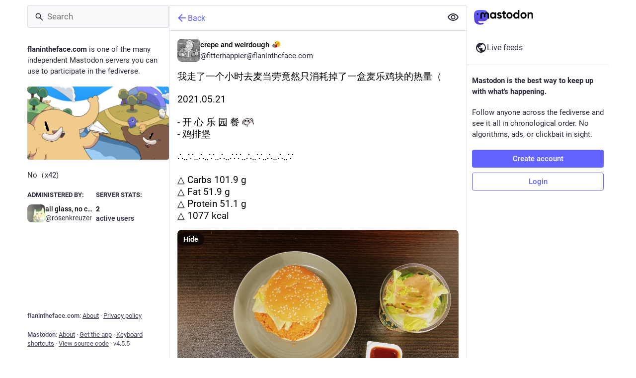

--- FILE ---
content_type: text/css; charset=utf-8
request_url: https://flanintheface.com/css/custom-500c4740.css
body_size: 563
content:
/*hashtag style blue by slashine 071320*/
.mention.hashtag {
    background-color: #93AEFD36;
    padding: 0px 5px;
    text-align: center;
    text-decoration: none;
    display: inline-block;
    border-style: dashed;
    border-color: #93AEFD;
    border-width: 0.5px;
    border-radius: 5px;
}


/* START mastodon emoji scaling by @eh5@eh5.me */
.account__header__content,
.reply-indicator__content,
.status__content:not(.status__content--collapsed) {
overflow: unset;
}
.account__header__content .emojione,
.reply-indicator__content .emojione,
.status__content:not(.status__content--collapsed) .emojione {
position: relative;
z-index: 10;
transform-origin: center;
/* Animation duration */
transition: 200ms ease-in-out;
}
.account__header__content .emojione:hover,
.reply-indicator__content .emojione:hover,
.status__content:not(.status__content--collapsed) .emojione:hover {
z-index: 11;
/* Scale up 3 times */
transform: scale(3);
/* shadows around image edges */
filter: drop-shadow(0 0 1px #282c37);
}
.directory__card .account__header__content .emojione:hover {
transform: unset;
}
/* END mastodon emoji scaling by @eh5@eh5.me */

